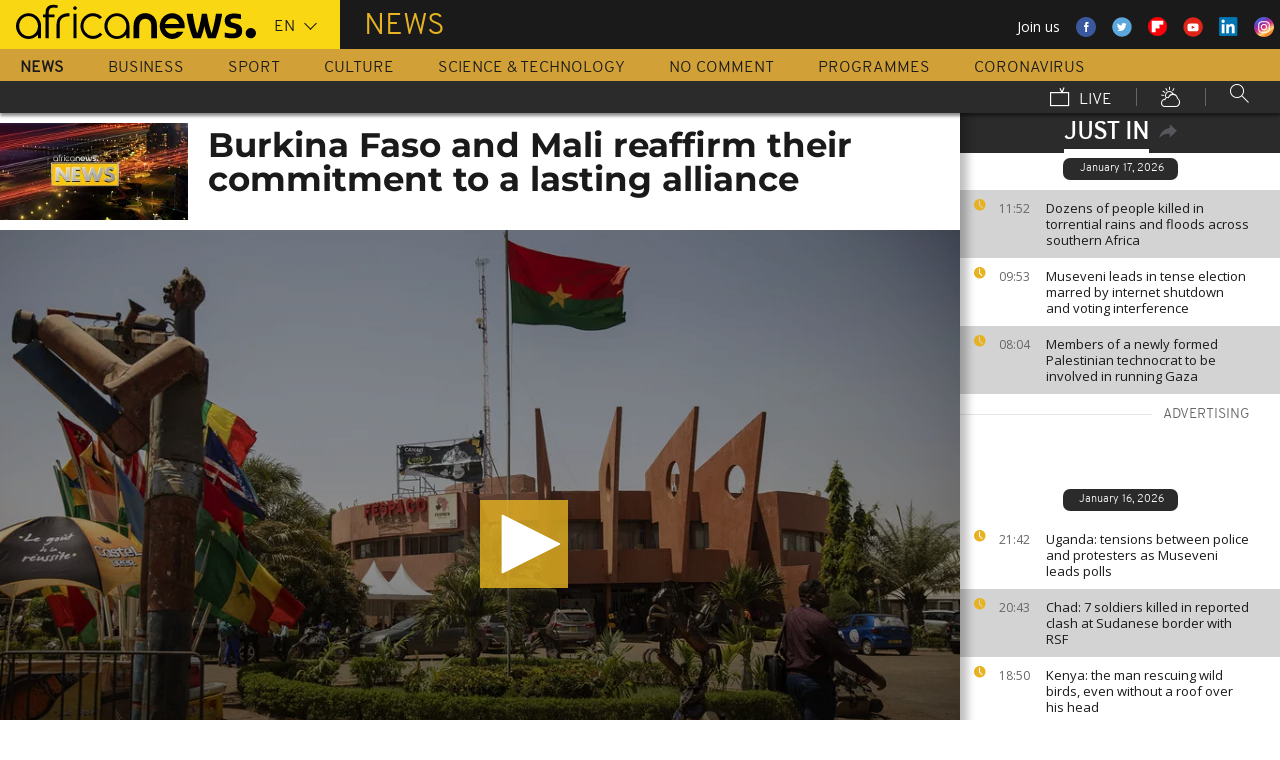

--- FILE ---
content_type: text/plain
request_url: https://ssl.p.jwpcdn.com/player/plugins/googima/v/8.5.16/googima.js
body_size: 16338
content:
!function(){var e="googima",t="TYPE_API",i="TYPE_SCHEDULE",r="viewable",a="-1",n="jw-flag-ads-googleima",o="jw-flag-ads-vpaid",s="jw-flag-ads-vpaid-controls",d="playing",l="adBreakStart",u="adBreakEnd",c="adCompanions",p="adError",g="adStarted",h="viewable",m=2e3,f=4096,v=1e3,y="external";function b(e,t,i){if(!e)return e;for(var r=t.getPlaylistItem(),a=t.getConfig(),n=e.replace("__random-number__",Math.random()*Math.pow(10,18)).replace("__timestamp__",(new Date).getTime()).replace("__page-url__",encodeURIComponent(window.location.href)).replace("__referrer__",encodeURIComponent(document.referrer)).replace("__player-height__",t.getHeight()||a.height).replace("__player-width__",t.getWidth()||a.width).replace("__item-duration__",function(e,t){var i=Math.pow(10,t);return Math.round(e*i)/i}(t.getDuration(),3)).replace("__domain__",encodeURIComponent(function(){var e=window.location.href.match(new RegExp(/^[^/]*:\/\/\/?([^/]*)/));return e&&e.length>1?e[1]:""}())),o=(n=i.companiondiv&&i.companiondiv.id?n.replace("__companion-div__",i.companiondiv.id):n.replace("__companion-div__","")).match(new RegExp(/__item-[a-z 0-9 A-Z]*__/g)),s=0;o&&s<o.length;s++){var d=o[s],l=d.substring(7,d.length-2);if(r.hasOwnProperty(l)&&t._.isString(r[l])){var u=r[l],c=i.truncateMacros?v:f;u.length>c&&(u=u.substring(0,c)),n=n.replace(d,encodeURIComponent(u))}else n=n.replace(d,"")}if(r.title&&-1===n.indexOf("vid_t=")){var p=r.title.substring(0,100).replace(/[^\x00-\x7F]/g,"");n+=(g=n,(-1!==g.indexOf("?")?"&":"?")+"vid_t="+encodeURIComponent(p))}var g;return n}var w=function(e,t){if(!(e instanceof t))throw new TypeError("Cannot call a class as a function")};function A(e,t){if("start"===e||"0%"===e)return"pre";if("end"===e||"100%"===e)return"post";if("string"==typeof e&&("pre"===e||"post"===e||e.indexOf("%")>=0))return e;var i=t.seconds(e);return"number"==typeof i&&i}function P(e,t,i){var r=A(e,t);return r?i.isNumber(r)?function(e){var t=parseInt(e,10),i=Math.floor(t)%1e3,r=Math.floor(t/1e3)%60,a=Math.floor(t/6e4)%60,n=Math.floor(t/36e5)%24;return(n=n<10?"0"+n:n)+":"+(a=a<10?"0"+a:a)+":"+(r=r<10?"0"+r:r)+"."+(i=("000"+i).slice(-3))}(1e3*r):r:"pre"}function C(e,t,i){if(!i)return e;var r=e.indexOf("?")>=0?"&":"?",a=e.indexOf("cust_params="),n="cust_params=".length,o="",s="";if(t.foreach(i,function(e,t){o=""+o+s+e+"="+t,s="&"}),o=encodeURIComponent(o),a>=0){var d=e.substr(0,a+n),l=e.substr(a+n);return""+d+o+"%26"+l}return""+e+r+"cust_params="+o}function E(e,t,i){var r={};return t.foreach(e,function(e,a){var n={},o=a.ad||a;n.offset=P(o.offset||o.position||a.offset||"",t,i),n.adm=o.adm,n.tag=o.tag?C(o.tag,t,o.custParams):null,n.type=o.type||a.type||"linear,nonlinear",r[e]=n}),r}var _='<vmap:AdBreak breakType="_type_" breakId="_adbreakname_" timeOffset="_offset_"><vmap:AdSource allowMultipleAds="true" followRedirects="true" id="_adbreakname_-ad-1">_source_</vmap:AdSource></vmap:AdBreak>',M=function(){function e(t,i){w(this,e),this.player=t,this.options=i}return e.prototype.getAdsResponse=function(e){var t=this,i=this.player,r=i.utils,a=[],n=[],o=[];return r.foreach(E(e,r,i._),function(e,s){var d=s.offset.replace("pre","start").replace("post","end"),l=void 0;if(s.adm){var u=r.parseXML(s.adm);l="<vmap:VASTAdData>_vast_</vmap:VASTAdData>".replace(/_vast_/g,u?(c=u.documentElement,c.outerHTML||(new XMLSerializer).serializeToString(c)):"")}else l="<vmap:AdTagURI><![CDATA[_url_]]></vmap:AdTagURI>".replace(/_url_/g,b(s.tag,i,t.options,s.custParams));var c,p=_.replace(/_type_/g,s.type).replace(/_adbreakname_/g,e).replace(/_offset_/g,d).replace(/_source_/g,l);"start"===d?a.push(p):"end"===d?o.push(p):n.push(p)}),'<vmap:VMAP xmlns:vmap="http://www.iab.net/videosuite/vmap" version="1.0">'+a.join("")+n.join("")+o.join("")+"</vmap:VMAP>"},e.prototype.getTagMap=function(e){return this.getTagList(e).reduce(function(e,t){return e[t.offset]=t,e},{})},e.prototype.getTagList=function(e){var t=this,i=this.player,r=i.utils,a=[];return r.foreach(E(e,r,i._),function(e,n){var o=A(n.offset,r);i._.isString(o)&&(o=parseFloat(o.replace("pre","0").replace("post","-1"))),a.push({offset:o,adm:n.adm,tag:n.tag?b(n.tag,i,t.options):null})}),a},e}(),j={autoplayadsmuted:!1,companiondiv:null,companionResourceType:"",debug:!1,enablePreloading:!1,loadVideoTimeout:15e3,locale:"",maxRedirects:-1,preloadAds:!1,premiumAds:!1,requestTimeout:1e4,truncateMacros:!0,vastLoadTimeout:1e4,vpaidcontrols:!1,vpaidmode:"insecure"};function I(e){if("true"===e)return!0;if("false"===e)return!1;var t=parseFloat(e);return isNaN(t)?e:t}var L=function(){function e(t,i){w(this,e),this.config=t,this.utils=i,this.bidsResponse={};for(var r in j)if(j.hasOwnProperty(r)){var a=t[r],n=j[r],o=typeof n;if(void 0!==a){if("boolean"!==o&&"number"!==o||(a=I(a)),typeof a!==o)throw new Error("invalid parameter: "+r+" should be a "+o);this[r]=a}else this[r]=n}}return e.prototype.getSingleTagPrerollBlock=function(){var e=this.getConfigSchedule(),t=this.singleTagBidsResponse;if("string"==typeof e){if(!t)return e;if(t.adm)return[{adm:t.adm}];var i=t.custParams;return C(t.tag,this.utils,i)}return null},e.prototype.addBidsResponse=function(e,t){var i=void 0;i=e&&!e.error&&(e.adm||e.tag)?e:null,t?this.bidsResponse[t]=i:this.singleTagBidsResponse=i},e.prototype.resetBidsResponse=function(){this.bidsResponse={},this.singleTagBidsResponse=null},e.prototype.getSchedule=function(){var e=this,t=this.getConfigSchedule();if(!t)return t;var i=this.utils.extend({},t),r=this.getSingleTagPrerollBlock();return r||Object.keys(this.bidsResponse).reduce(function(t,i){var r=t[i],a=e.bidsResponse[i];return r&&a&&(t[i]=Object.assign({},r,{adm:a.adm,tag:a.tag,custParams:Object.assign({},r.custParams,a.custParams)})),t},i)},e.prototype.getConfigSchedule=function(){var e=this.config;return e.tag||this.adschedule||e.schedule||e.ad},e.prototype.getAdRules=function(){var e=this.config.rules||{},t=parseInt(e.frequency,10);return{startOn:e.startOn||1,frequency:isNaN(t)?1:t}},e.prototype.setLocalizationOptions=function(e){var t=e.admessage,i=e.cuetext,r=e.podmessage,a=e.loadingAd;this.admessage=t,this.cuetext=i,this.podmessage=r,this.loadingAd=a},e}(),T=function(){function e(t,i,r){w(this,e),r.addClass(t,"jw-plugin-googima");var a=document.createElement("div");a.id=i+"_ad",a.className="jw-ads-view",this.visible=!1,this.utils=r,this.div=t,this.adDiv=a,t.appendChild(a)}return e.prototype.resizeNonLinear=function(e){this.resize(!1,e)},e.prototype.resizeLinear=function(){this.resize(!0)},e.prototype.resize=function(e,t){var i=this.utils;i.toggleClass(this.div,"jw-ad-non-linear",!e),i.toggleClass(this.div,"jw-ad-linear",e),i.style(this.div,{height:t?t+"px":""})},e.prototype.getAdDiv=function(){return this.adDiv},e.prototype.adSetup=function(){this.visible=!0,this.utils.addClass(this.div,"jw-ad-instream"),this.resize(!0)},e.prototype.adTakeDown=function(){this.visible=!1,this.utils.removeClass(this.div,"jw-ad-instream"),this.resize(!0)},e}(),S=null,k=-1;function R(){return k}function x(e){if(S)return S;if(window.google&&google.ima&&google.ima.AdDisplayContainer)return S=Promise.resolve();var t=["//","imasdk.googleapis.com/js/sdkloader/ima3.js"];"file:"===document.location.protocol&&t.unshift("https:");var i=new(0,e.scriptloader)(t.join(""));return S=i.load().then(function(){k=Date.now()})}var D={};var O,B=function(){function e(t,i,r){w(this,e),t.extend(this,i),this.vol=0,this.imaProxy=null,this.view=r}return e.prototype.setProxy=function(e){this.imaProxy=e,"boolean"==typeof this.muted&&this.mute(this.muted)},e.prototype.attachMedia=function(){},e.prototype.detachMedia=function(){},e.prototype.mute=function(e){this.muted=e,this.imaProxy&&(e?this.imaProxy.setVolume(0):this.vol&&this.imaProxy.setVolume(this.vol)),this.muteAllAdContainerVideo(e)},e.prototype.muteAllAdContainerVideo=function(e){for(var t=this.view.getAdDiv().getElementsByTagName("video"),i=0;i<t.length;i++)t[i].muted=e},e.prototype.volume=function(e){this.vol=e/100,this.imaProxy&&this.imaProxy.setVolume(this.vol)},e}(),q=2e3,U=3500,V="usd",N=1,z="//c.amazon-adsystem.com/aax2/apstag.js",W="video",H="3.0.0",J="//js-sec.indexww.com/htv/htv-jwplayer.min.js",G="//js.spotx.tv/directsdk/v1/",F="//search.spotxchange.com/ad/vast.html?key=",X="dfp",$="jwp",K="jwpspotx",Q="jwpdfp",Y=$,Z="APS",ee="Index",te="OpenRTB",ie="SpotX",re=(O={},O[[X]]=[Z,"FAN",ee,ie],O[[$]]=["FAN",te,ie],O[[Q]]=[ie],O[[K]]=[ie],O),ae="Error loading script",ne=1,oe=2,se=1,de=2,le=3,ue=4,ce=5,pe=6,ge=7,he=8,me=1,fe=2,ve=3,ye=4,be=5,we=6,Ae=0,Pe=100,Ce=102,Ee="bid",_e="error",Me="invalid",je="noBid",Ie=0,Le=1,Te=3,Se=5,ke=[{message:"SpotX :: Unable to find ad",result:je,code:Ie},{message:ae,result:_e,code:6},{message:"Invalid options: 'slot' is required",code:300},{message:"Invalid options: 'slot' must be part of DOM",code:301},{message:"Invalid options: 'channel_id' is required.",code:302},{message:"Invalid options: 'content_width' and 'content_height' are required when no 'video_slot' is provided.",code:303},{message:"Invalid options: 'content_width' provided but 'content_height' is not.",code:304},{message:"Invalid options: 'content_height' provided but 'content_width' is not.",code:305},{message:"Invalid options: 'custom' must be an object.",code:306},{message:"Invalid options: 'token' must be an object.",code:307},{message:"Invalid options: 'ados' must be an object.",code:308},{message:"Invalid options: 'contentPageUrl' must be a string.",code:309},{message:"Invalid options: 'demand_source_timeout' must be a number.",code:310},{message:"Invalid options: 'total_bid_timeout' must be a number.",code:311}],Re=320,xe=[{message:"Incorrect domain",code:321},{message:"unsupported_platform",code:322},{message:"Request_URL_noncompliant",code:323},{message:"Application not authorised for header bidding",code:324},{message:"pageurl is required",code:325},{message:"adformats",code:326}],De=Date.now||function(){return(new Date).getTime()};function Oe(e){return e?3:1}function Be(e){if("start"===e||"0%"===e||!e||"pre"===e||"00:00:00"===e)return 0;if("end"===e||"100%"===e||"post"===e)return-2;if("string"==typeof e&&e.indexOf("%")>=0)return-1;var t=parseInt(e);return t>=0?t:-1}function qe(e,t){return new Promise(function(i,r){setTimeout(r,t);var a=document.createElement("script");a.onload=a.onreadystatechange=function(e){this.readyState&&"loaded"!==this.readyState&&"complete"!==this.readyState||(i(e),a.onload=a.onreadystatechange=null,n&&a.parentNode&&n.removeChild(a))},a.onerror=r,a.type="text/javascript",a.charset="utf-8",a.async=!0,a.timeout=t,a.src=e;var n=document.getElementsByTagName("head")[0]||document.documentElement;n.insertBefore(a,n.firstChild)}).catch(function(){return Promise.reject({message:ae})})}var Ue,Ve=(Ue={},Ue[["EMX"]]="https://hbint.emxdgt.com",Ue[["PubMatic"]]="https://openbid.pubmatic.com/translator",Ue[["Telaria"]]="https://jwplayer.eb.tremorhub.com/ad/rtb/jwp",Ue),Ne=window.__cmp||function(e,t,i){for(var r=window;r!==window.top&&!r.__cmpLocator;)r=window.parent;if(r.__cmpLocator){var a=De(),n=function(e){var t=e.data;if("string"==typeof t)try{t=JSON.parse(t)}catch(e){t={}}t.__cmpReturn&&t.__cmpReturn.callId===a&&(removeEventListener("message",n),i(t.__cmpReturn.returnValue))};window.addEventListener("message",n,!1);var o={__cmpCall:{command:e,parameter:t,callId:a}};r.postMessage(JSON.stringify(o),"*")}else i({gdprApplies:!1})},ze=function(e,t,i){var r=t.request,a=t.response,n=i?i.priceInCents:0,o=t.priceInCents?n/t.priceInCents:0;return e.replace(/\$\{AUCTION_ID\}/g,r.id).replace(/\$\{AUCTION_BID_ID\}/g,a.bidid||"").replace(/\$\{AUCTION_IMP_ID\}/g,a.seatbid[0].bid[0].impid||"").replace(/\$\{AUCTION_SEAT_ID\}/g,a.seatbid[0].seat||"").replace(/\$\{AUCTION_AD_ID\}/g,a.seatbid[0].bid[0].adid||"").replace(/\$\{AUCTION_PRICE\}/g,n/100).replace(/\$\{AUCTION_CURRENCY\}/g,t.priceCurrency).replace(/\$\{AUCTION_MBR\}/g,o).replace(/\$\{AUCTION_LOSS\}/g,t.code)},We={postAuctionHandler:function(e,t){var i=e.response;if(e.result===Ee&&"boolean"==typeof e.winner&&i.seatbid&&i.seatbid[0]&&i.seatbid[0].bid&&i.seatbid[0].bid[0]){e.winner?e.code=Ae:e.request.imp[0].bidfloor>e.priceInCents/100?e.code=Pe:e.code=Ce,e.adm&&(e.adm=ze(e.adm,e,t));var r=i.seatbid[0].bid[0],a=e.winner?r.nurl:r.lurl;if(a)if(e.winner&&!e.adm)e.tag=ze(a,e,t);else{var n=new XMLHttpRequest;n.open("POST",ze(a,e,t)),n.setRequestHeader("x-openrtb-version","2.5"),n.withCredentials=!0,n.send(null)}}return delete e.request,delete e.response,e},requestBids:function(e,t,i){var r=Ve[e.name];if(!r||!e.id||!e.pubid)return Promise.resolve({result:Me,code:Te});var a="Telaria"===e.name,n=t.floorPriceCurrency||V,o=void 0!==t.skipoffset,s={id:t.adPlayId,imp:[{id:"1",displaymanager:"jwplayer",tagid:e.id,video:{mimes:function(e){var t=document.createElement("video");return e.filter(function(e){return t.canPlayType(e)})}(["video/mp4","video/ogg","video/webm","video/aac","application/vnd.apple.mpegurl"]).concat("application/javascript"),minduration:3,maxduration:300,protocols:[se,de,le,ge,ue,ce,pe,he],w:t.playerWidth,h:t.playerHeight,startdelay:Be(t.offset),placement:Oe(t),linearity:1,skip:o?1:0,skipmin:o?t.skipoffset+2:void 0,skipafter:t.skipoffset,playbackmethod:[function(e){var t=e.autoplay,i=e.mute,r=e.autoplayAdsMuted;if(t){var a=i||r;return"viewable"===t?a?we:be:a?fe:me}return i?ye:ve}(t)],api:[ne,oe]},bidfloor:t.floorPriceCents/100,bidfloorcur:n.toUpperCase(),secure:"https:"===window.location.protocol?1:0}],site:{domain:window.location.hostname,page:window.location.href,publisher:{id:e.pubid}},device:{ua:window.navigator.userAgent,language:t.language.substring(0,2)},at:1};(!0===t.autoplay||"viewable"===t.autoplay&&t.viewable)&&(s.tmax=t.bidTimeout);return function(){var e=arguments.length>0&&void 0!==arguments[0]?arguments[0]:1e3;return Promise.race([new Promise(function(e){Ne("getConsentData",null,e)}),new Promise(function(t){setTimeout(t,e,{gdprApplies:!0,consentData:""})})])}().then(function(e){var t=e.gdprApplies,i=e.consentData;s.regs={ext:{gdpr:t?1:0}},t&&(s.user={ext:{consent:i}})}).then(function(){return new Promise(function(e){var t=new XMLHttpRequest;t.onreadystatechange=function(){4===this.readyState&&(e(this),t=null)},t.open("POST",r),a&&(t.setRequestHeader("content-type","application/json"),t.setRequestHeader("x-openrtb-version","2.5")),t.withCredentials=!0,t.send(JSON.stringify(s)),i.then(function(){t&&(t.abort(),t=null)})})}).then(function(i){if(200===i.status){var r=JSON.parse(i.responseText);if(r.id===s.id&&r.seatbid&&r.seatbid.length){var a=r.seatbid.reduce(function(e,t){if(null===e&&t&&t.bid&&t.bid.length){var i=t.bid.filter(function(e){return e.impid===s.imp[0].id});if(i.length)return i[0]}return e},null);if(a){var n;return t.mediationLayerAdServer===X||a.adm||a.nurl?{result:Ee,code:Le,priceInCents:100*a.price,priceCurrency:r.cur||t.floorPriceCurrency||V,adm:a.adm,custParams:(n={},n[[e.name+".key"]]=a.adid,n[[e.name+".price"]]=a.price,n),request:s,response:r}:{result:Me,code:Te,request:s,response:r}}}return{result:je,code:void 0!==r.nbr?r.nbr+400:Ie,request:s,response:r}}return 204===i.status?{result:je,code:Ie,request:s}:400===i.status?{result:Me,code:Te,request:s}:{result:_e,code:Se,request:s}})}},He=encodeURIComponent(window.location.href);var Je={requestBids:function(e,t,i){var r,a,n,o=e.id,s=(r=o,a=t.playerWidth,n=t.playerHeight,["https://an.facebook.com/v2/placementbid.json?&placementids[]="+r,"&playerwidth="+a,"&playerheight="+n,"&adformats[]="+W,"&SDK[]="+H,"&pageurl="+He,"$random="+Math.random()*Math.pow(10,18)].join(""));if(d=t.mediationLayerAdServer,l=t.floorPriceCents,u=t.floorPriceCurrency||V,!s||!(d===X||l&&u===V))return Promise.resolve({result:Me,code:Te});var d,l,u;return new Promise(function(e){var t=new XMLHttpRequest;t.onreadystatechange=function(){4===this.readyState&&(e(this),t=null)},t.open("GET",s),t.withCredentials=!0,t.send(null),i.then(function(){t&&(t.abort(),t=null)})}).then(function(e){if(200!==e.status)return{result:_e,code:Se,message:"Invalid response (status "+e.status+")"};var i=JSON.parse(e.responseText),r=i.errors,a=i.request_id;if(r&&r.length)return{result:Me,code:function(e){var t=xe.filter(function(t){return e.indexOf(t.message)>=0})[0];return t?t.code:Re}(r[0]),requestId:a};var n=i.bids;if(!n||!n[o]||!n[o][0])return{result:je,code:Ie,requestId:a};var s=n[o][0],d=s.bid_price_cents,l=s.bid_id;if(t.mediationLayerAdServer===X)return{result:Ee,code:Le,tag:t.tag,custParams:{jwFANBidPrice:Math.round(d/100),jwFANBidID:l},requestId:a};var u={result:Ee,code:Le,priceInCents:d,priceCurrency:s.bid_price_currency,requestId:a};d>=t.floorPriceCents&&(u.tag=(c=o,p=l,g=t.playerWidth,h=t.playerHeight,["https://an.facebook.com/v1/instream/vast.xml?placementid="+c,"&playerwidth="+g,"&playerheight="+h,"&SDK[]="+H,"&bidid="+p,"&pageurl="+He].join("")));var c,p,g,h;return u}).catch(function(e){return{result:_e,code:Se,message:"FAN header bidding failed: "+e}})}},Ge=null;function Fe(){return null===Ge&&(Ge=Promise.resolve(window.apstag).then(function(e){if(e&&e.init&&e.fetchBids)return e;return qe(["file"===document.location.protocol?"https:":"",z].join(""),U).then(function(){return window.apstag})}).catch(function(e){throw Ge=null,e})),Ge}var Xe={requestBids:function(e,t){return e.id&&e.slotID?Fe().then(function(i){return i.init({id:e.pubId,adServer:e.adServer}),new Promise(function(r){i.fetchBids({slots:[{slotID:e.slotID}],timeout:t.bidTimeout},r)})}).then(function(i){return i&&i[0]&&i[0].slotID===e.slotID?{result:Ee,code:Le,tag:t.tag,custParams:{amznbid:i[0].amznbid,amzniid:i[0].amzniid}}:{result:je,code:Ie}}).catch(function(e){return{result:_e,code:Se,message:"Amazon header bidding failed: "+e}}):Promise.resolve({result:Me,code:Te})}},$e=null,Ke=null;function Qe(e){if(null===Ke){var t=De(),i=$e||window.SpotX;if(i&&i.DirectAdOS)return Ke=Promise.resolve({SpotX:i,loadingTime:0});var r=["file"===document.location.protocol?"https:":"",G,e,".js"].join("");(Ke="function"==typeof require?(a=r,n=U,new Promise(function(e,t){setTimeout(t,n),require([a],e,t)}).catch(function(){return Promise.reject({message:ae})})).then(function(e){return{SpotX:$e=e,loadingTime:De()-t}}).catch(function(){return Ye(r,t)}):Ye(r,t)).catch(function(){Ke=null})}var a,n;return Ke}function Ye(e,t){return qe(e,U).then(function(){return{SpotX:window.SpotX,loadingTime:De()-t}})}var Ze=void 0;var et={postAuctionHandler:function(e){return e.scriptLoadingTime=Ze,e},requestBids:function(e,t){if(!e.id)return Promise.resolve({result:Me,code:302});var i={placement:Oe(t.outstream),hide_skin:!0,no_vpaid_ads:!1},r={channel_id:e.id,slot:t.playerContainer,content_width:t.playerWidth,content_height:t.playerHeight,player_vendor:"SpotXJW",player_vendor_id:t.playerId,ad_volume:t.adVolume,ad_mute:t.mute?1:0,autoplay:t.autoplay,blocked_autoplay_override_mode:t.autoplayAdsMuted,start_delay:Be(t.offset)},a=Object.assign(i,e.optionalParams,r);return e.passFloorPrice&&t.floorPriceCents&&(a.price_floor=t.floorPriceCents/100),Qe(e.id).then(function(e){var t=e.SpotX,i=e.loadingTime;Ze=i;var r=new t.DirectAdOS(a),n=De();return r.getAdServerKVPs().then(function(e){return{response:e,bidNetworkStartTime:n}})}).then(function(e){var i=e.response,r=e.bidNetworkStartTime,a=De()-r,n=i.spotx_ad_key,o={spotx_bid:i.spotx_bid,spotx_ad_key:n},s=100*parseFloat(i.spotx_bid),d={result:Ee,code:Le,priceInCents:s,custParams:o,scriptLoadingTime:Ze,bidNetworkResponseTime:a};if(t.mediationLayerAdServer===X)return d;var l=["file:"===document.location.protocol?"https:":"",F,n].join("");return Object.assign(d,{tag:l,tagKey:n})}).catch(function(e){var t=ke.filter(function(t){return t.message===e.message})[0];return t?{result:t.result||Me,code:t.code,scriptLoadingTime:Ze}:{result:_e,message:"SpotX header bidding failed: "+e,code:Se,scriptLoadingTime:Ze}})}},tt=null;function it(e){return null===tt&&(tt=Promise.resolve(window.indexapi).then(function(t){if(t)return t;return qe(["file"===document.location.protocol?"https:":"",e||J].join(""),U).then(function(){return window.indexapi})}).catch(function(e){throw tt=null,e})),tt}var rt,at={requestBids:function(e,t){if(!e.id&&!e.script)return Promise.resolve({result:Me,code:Te});var i=Object.assign({videoCommonArgs:{protocols:[2,3,5,6],mimes:["video/mp4","video/webm","application/javascript"],apiList:[1,2]},siteID:e.id},e);return it().then(function(e){return new Promise(function(r){e.deferQueue=e.deferQueue||[],e.deferQueue.push(function(){e.solicitIndexVideoAds(t.tag,function(e,t){r({updatedTag:e,indexTargeting:t})},i)})})}).then(function(e){var i=e.indexTargeting;return void 0!==i?{result:Ee,code:Le,tag:t.tag,custParams:i}:{result:je,code:Ie}}).catch(function(e){return{result:_e,code:Se,message:"Index Exchange header bidding failed: "+e}})}},nt=(rt={},rt[[Z]]=Xe,rt[["FAN"]]=Je,rt[[ee]]=at,rt[[te]]=We,rt[[ie]]=et,rt);var ot=function(){function e(){var t=this,i=arguments.length>0&&void 0!==arguments[0]?arguments[0]:{},r=i.settings,a=void 0===r?{}:r,n=i.bidders,o=void 0===n?[]:n,s=arguments.length>1&&void 0!==arguments[1]?arguments[1]:{};w(this,e),this.settings=function(e,t){var i=Object.assign({bidTimeout:q,offset:"",playerContainer:t.container,playerHeight:t.height||0,playerWidth:t.width||0,tag:""},t,e);return re[i.mediationLayerAdServer]||(i.mediationLayerAdServer=Y),i.mediationLayerAdServer===K&&(i.floorPriceCents=N),i}(a,s);var d=0===Be(this.settings.offset),l=this.settings.mediationLayerAdServer===$||this.settings.mediationLayerAdServer===Q,u=re[this.settings.mediationLayerAdServer];this.bidders=o.filter(function(e){return(!isNaN(parseFloat(t.settings.floorPriceCents))||!l)&&(-1!==u.indexOf(e.type||e.name)&&(d||e.type===te||e.name===ie))}).map(function(e){return e.name===Z&&e.id&&e.slotID?Fe():e.name===ee&&(e.script||e.id)?it(e.script):e.name===ie&&e.id&&Qe(e.id),Object.assign(e,e.custom_params)}),this._bidRequest=null,this._currentTimeout=null,this._onCancelTrigger=null,this.onCancel=new Promise(function(e){t._onCancelTrigger=e})}return e.prototype.start=function(){return this._bidRequest||(this._bidRequest=function(e){var t=e.bidders,i=e.settings,r=e.onCancel,a=t.map(function(e){var t=De();return Promise.race([nt[e.type||e.name].requestBids(e,i,r),r]).then(function(i){return Object.assign({},e,i,{timeForBidResponse:De()-t|0})})}),n=i.mediationLayerAdServer===X||i.mediationLayerAdServer===Q,o=i.mediationLayerAdServer===$||i.mediationLayerAdServer===Q||i.mediationLayerAdServer===K,s={},d=[],l={priceInCents:i.floorPriceCents,timeForBidResponse:1/0,winner:!1};return Promise.all(a).then(function(e){var t=e.map(function(e){return n||(e.winner=!1),e.result===Ee&&(d.push(e),Object.assign(s,e.custParams),o&&(e.priceInCents>l.priceInCents||e.priceInCents===l.priceInCents&&e.timeForBidResponse<l.timeForBidResponse)&&(l.winner=!1,(l=e).winner=!0)),e}).map(function(e){var t=l.winner?l:null,i=nt[e.type||e.name];return"function"==typeof i.postAuctionHandler?i.postAuctionHandler(e,t):e});return Promise.all(t)}).then(function(e){var t={bidders:e};return l.winner?t.result=l:n&&d.length&&(t.result={tag:i.tag,custParams:s}),t})}({bidders:this.bidders,settings:this.settings,onCancel:this.onCancel})),this._bidRequest},e.prototype.stop=function(){var e=this;clearTimeout(this._currentTimeout),this._onCancelTrigger({result:"abort",code:4}),this._bidRequest=null,this._currentTimeout=null,this._onCancelTrigger=null,this.onCancel=new Promise(function(t){e._onCancelTrigger=t})},e.prototype.getEventObject=function(e,t,i){var r=i.offset,a=i.adBreakId,n=i.adPlayId,o=this.settings.mediationLayerAdServer,s=t||[];0===Be(r)||(s=s.filter(function(e){return e.type===te||e.name===ie}));var d={client:e,bidsVersion:"0.2.4",offset:r,mediationLayerAdServer:o,bidders:s,adBreakId:a,adPlayId:n,bidTimeout:this.settings.bidTimeout},l=this.settings.floorPriceCents;l&&o!==K&&o!==X&&(d.floorPriceCents=l);var u=this.settings.floorPriceCurrency;return u&&(d.floorPriceCurrency=u),d},e.prototype.then=function(e){return this._bidRequest?this._bidRequest.then(e,e):null},e.prototype.timeout=function(){clearTimeout(this._currentTimeout),this._currentTimeout=setTimeout(this._onCancelTrigger,this.settings.bidTimeout,{result:"timeout",code:2})},e}();function st(t,i,r,a){var n=arguments.length>4&&void 0!==arguments[4]?arguments[4]:null;return{type:t,client:e,adBreakId:r,adPlayId:a,adposition:null!==n?n:function(e){if(e.isBeforePlay()||0===e.getPosition())return"pre";if(e.isBeforeComplete()||e.getPosition()===e.getDuration())return"post";return"mid"}(i),viewable:i.getViewable()}}function dt(e){return new Array(e+1).join((Math.random().toString(36)+"00000000000000000").slice(2,18)).slice(0,e)}var lt=function(){return null},ut=function(){function t(e,i,r,a,n,o,s){w(this,t),r.utils.extend(this,r.Events),this.item=e,this.options=i,this.player=r,this.env=r.getEnvironment(),this.utils=r.utils,this.instreamProvider=a,this.view=n,this.initAdsManagerPromise=null,this.blockingInstreamPlayer=null,this.currentAd=null,this.bids=[],this.timeoutAdStart=-1,this.progressIntervalId=-1,this.viewablePlayedTime=0,this.lastPosition=null,this.adViewableImpressionHandler=lt,this.fullscreenIcon=r.getContainer().querySelector(".jw-icon-fullscreen"),this.adsLoaderManager=o,this.playbackProxy={currentTime:0,duration:0},this.video=s,this.paused=!1,this.pausedByViewable=!1,this.reason=null,this._qoe=new r.utils.Timer,this.debugConsoleLog=lt,i.debug&&(this.debugConsoleLog=function(){var e;(e=console).log.apply(e,arguments)})}return t.prototype.startBid=function(t,i,r){var a=this,n=this.player,o=this.utils.extend({},t.config.bids),s=i.offset,d=this.adsLoaderManager.getAdBreakId(s),l=this.adsLoaderManager.getAdPlayId(s),u=this.player.getConfig(),c=new ot(o,{adPlayId:l,tag:i.tag,offset:s,width:n.getWidth(),height:n.getHeight(),container:n.getContainer(),playerId:n.id,autoplay:u.autostart,autoplayAdsMuted:t.autoplayadsmuted,adVolume:n.getVolume(),mute:n.getMute(),outstream:u.outstream,language:t.locale||u.language,viewable:1===n.getViewable()},{genId:dt});return this.bids.push(c),c.start(),this.trigger("adBidRequest",c.getEventObject(e,o.bidders,{offset:s,adBreakId:d,adPlayId:l})),c.then(function(i){if(a.trigger("adBidResponse",c.getEventObject(e,i.bidders,{offset:s,adBreakId:d,adPlayId:l})),a.destroyed())return null;a.adsLoaderManager.setBid(s,c,i.bidders),t.addBidsResponse(i.result,r)})},t.prototype.init=function(e,t){var i=this,r=t.config.bids;if(r){var a=t.getSchedule();if("string"==typeof a)this.startBid(t,{tag:a,offset:"pre"});else{var n=parseInt(r.bidOnBreaks);n=n>0?n:1/0,Object.keys(a).slice(0,n).forEach(function(e){i.startBid(t,a[e],e)})}}var o=this.adsLoaderManager;return this.initAdsManagerPromise=x().then(function(){return i.destroyed()?null:(i.debugConsoleLog("[JW DEBUG] Open adsLoaderManager"),o.open(e,t,i.video))}).then(function(e){if(i.destroyed())return null;var r=o.getAdsManager(e,i.playbackProxy,i.options);i.instreamProvider.setProxy(r),o.bindEvents({LOADED:i.adLoaded.bind(i),AD_ERROR:i.adError.bind(i),CONTENT_PAUSE_REQUESTED:i.pauseRequested.bind(i),CONTENT_RESUME_REQUESTED:i.resumeRequested.bind(i),LOG:i.adLog.bind(i),STARTED:i.adStarted.bind(i),IMPRESSION:i.adImpression.bind(i),LINEAR_CHANGED:i.resize.bind(i),CLICK:i.adClick.bind(i),PAUSED:i.adPaused.bind(i),RESUMED:i.adResumed.bind(i),SKIPPED:i.adSkipped.bind(i),USER_CLOSE:i.adUserClose.bind(i),ALL_ADS_COMPLETED:i.allAdsCompleted.bind(i)});var a=r.getCuePoints();if(!t.preloadAds||-1===a.indexOf(0)){var n=i.player.getSafeRegion(!1),s=n.width,d=n.height,l=i.getViewMode();i.debugConsoleLog("[JW DEBUG] adsManager init with",s,d,l),o.init(s,d,l)}if(a.length){var u=a.filter(function(e){return e>0}).map(function(e){return{begin:e,text:i.options.cuetext}});i.player.addCues(u)}return r}).catch(function(e){throw i.asyncError&&i.asyncError(e),e}),this.initAdsManagerPromise},t.prototype.getViewMode=function(){var e=google.ima.ViewMode;return this.player.getFullscreen()?e.FULLSCREEN:e.NORMAL},t.prototype.prepareToPlayAd=function(e){if(!this.destroyed())if(this.blockingInstreamPlayer){var t=e?"":this.options.loadingAd;this.blockingInstreamPlayer.setText(t)}else clearTimeout(this.timeoutAdStart),this.startBlocking(e),this.muteInstreamProvider()},t.prototype.requestAds=function(e,t){var i=this,r=this.bids.concat(x());Promise.all(r).then(function(){i.destroyed()||null===i.adsLoaderManager.adsRequest&&(i.debugConsoleLog("[JW DEBUG] Request ads to IMA SDK"),i.adsLoaderManager.requestAds(e,t,i.options))})},t.prototype.muteInstreamProvider=function(){var e=this.video.muted||this.player.getMute();this.debugConsoleLog("[JW DEBUG] Setting mute on instreamProvider",e),this.instreamProvider.mute(e)},t.prototype.exitFullscreenOnInlineIOS=function(){if(this.env.OS.iOS&&!(this.env.Browser.version.major<10)){var e=this.player.getContainer();e.requestFullscreen||e.webkitRequestFullscreen||(this.debugConsoleLog("[JW DEBUG] Exiting fullscreen mode on iOS 10 or 11"),this.player.setFullscreen(!1),this.utils.style(this.fullscreenIcon,{display:"none"}))}},t.prototype.startBlocking=function(e){var t=this;if(!this.blockingInstreamPlayer&&!this.destroyed()){this.debugConsoleLog("[JW DEBUG] JW Player startBlocking"),this.exitFullscreenOnInlineIOS(),this.options.premiumAds&&this.player.on("viewable",function(e){e.viewable?t.pausedByViewable&&(t.debugConsoleLog("[JW DEBUG] PremiumAds mode enabled. Start playing the ad on viewable"),t.player.play()):t.paused||(t.debugConsoleLog("[JW DEBUG] PremiumAds mode enabled. Pause the ad on not viewable"),t.player.pause(),t.pausedByViewable=!0)},this),this._qoe.tick("adLoading"),this.utils.addClass(this.player.getContainer(),n),this.blockingInstreamPlayer=this.player.createInstream().init();var i=e?"":this.options.loadingAd;this.blockingInstreamPlayer.setText(i),this.blockingInstreamPlayer.applyProviderListeners(this.instreamProvider),this.view.adSetup(),clearTimeout(this.timeoutAdStart),this.timeoutAdStart=setTimeout(function(){if(t.bids.forEach(function(e){return e.stop()}),t.debugConsoleLog("[JW DEBUG] Ad request timeout"),!t.destroyed()){t.asyncError=null;var e={message:"Ad Request timeout after "+t.options.requestTimeout+" milliseconds",getErrorCode:function(){return 60004}};t.handleAdError(e,{}),t.asyncDiscardAdBreak()}},this.options.requestTimeout)}},t.prototype.stopBlocking=function(){this.destroyed()||(this.debugConsoleLog("[JW DEBUG] JW Player stopBlocking"),this.player.off("viewable",null,this),clearTimeout(this.timeoutAdStart),this.utils.style(this.fullscreenIcon,{display:""}),this.utils.removeClass(this.player.getContainer(),[o,s,n]),this.blockingInstreamPlayer&&(this.instreamProvider.off(),this.blockingInstreamPlayer.destroy(),this.blockingInstreamPlayer=null))},t.prototype.pauseRequested=function(e){var t=this;this.prepareToPlayAd();var i=this.adsLoaderManager.adEventObject(e.getAd());this.player.trigger(l,st(l,this.player,i.adBreakId,i.adPlayId,i.adposition)),this.blockingInstreamPlayer.on("destroyed",function(){var r=t.adsLoaderManager?t.adsLoaderManager.getLastAdPlayId(e.getAd()):i.adPlayId;t.player.trigger(u,st(u,t.player,i.adBreakId,r,i.adposition))})},t.prototype.resumeRequested=function(){this.debugConsoleLog("[JW DEBUG] ResumeRequest from IMA SDK"),this.currentAd&&this.currentAd.isLinear()&&this.finishAd(),this.blockingInstreamPlayer&&this.view.adTakeDown(),this.stopBlocking()},t.prototype.finishAd=function(){this.currentAd&&(clearInterval(this.progressIntervalId),this.viewablePlayedTime=0,this.currentAd=null)},t.prototype.discardAdBreak=function(e){!e&&this.adsLoaderManager&&(e=this.adsLoaderManager.adsManager),!this.destroyed()&&e&&(0===e.getCuePoints().length?this.destroy():(e.discardAdBreak(),e.stop()))},t.prototype.asyncDiscardAdBreak=function(){var e=this;this.initAdsManagerPromise&&this.initAdsManagerPromise.then(function(t){return e.discardAdBreak(t)}).catch(lt)},t.prototype.pause=function(e){var t=e.reason;if(!this.destroyed()){var i=this.adsLoaderManager.adsManager;i&&(this.pausedByViewable=!1,this.viewablePlayedTime=0,this.debugConsoleLog("[JW DEBUG] JW Player pause ad"),this.reason=t||y,i.pause())}},t.prototype.resume=function(e){var t=e.reason;if(!this.destroyed()){var i=this.adsLoaderManager.adsManager;i&&(this.pausedByViewable=!1,this.debugConsoleLog("[JW DEBUG] JW Player resume ad"),this.reason=t||y,i.resume())}},t.prototype.beforePlay=function(e){var t=this;if(this.initAdsManagerPromise){this.reason=e&&e.playReason?e.playReason:y,this.bids.forEach(function(e){return e.timeout()}),this.player.off("beforePlay",null,this);var i=!!e;this.prepareToPlayAd(i),this.adsLoaderManager.initializeDisplay({restrict:!0}),this._qoe.tick("adBeforePlay"),this.initAdsManagerPromise.then(function(e){if(!t.destroyed()){var i=t.adsLoaderManager;if(!i.initialized){var r=t.player.getSafeRegion(!1),a=r.width,n=r.height,o=t.getViewMode();t.debugConsoleLog("[JW DEBUG] adsManager init with",a,n,o),i.init(a,n,o)}t.debugConsoleLog("[JW DEBUG] Start adsManager"),i.start();var s=e.getCuePoints();"string"==typeof t.adsLoaderManager.schedule&&0===s.length||-1!==s.indexOf(0)||(t.debugConsoleLog("[JW DEBUG] Stop blocking since there is no preroll"),t.view.adTakeDown(),t.stopBlocking())}}).catch(lt)}},t.prototype.beforeComplete=function(){var e=this.adsLoaderManager.adsManager;e&&e.getCuePoints().indexOf(-1)>-1&&this.prepareToPlayAd(),this.adsLoaderManager.unbindEvents(["CONTENT_RESUME_REQUESTED"]),this.playbackProxy.currentTime=this.playbackProxy.duration,this.debugConsoleLog("[JW DEBUG] Call contentComplete on IMA SDK"),this.adsLoaderManager.contentComplete()},t.prototype.time=function(e){this.playbackProxy.currentTime=e.position,e.duration>=e.position?this.playbackProxy.duration=e.duration:this.playbackProxy.duration=1/0},t.prototype.resize=function(){var e=this.currentAd,t=this.adsLoaderManager.adsManager;if(t){var i=e&&!e.isLinear(),r=this.player.getSafeRegion(i);if(i){var a=e.getHeight();a=this.player.getFullscreen()?r.height/2:Math.max(100,a+10),this.debugConsoleLog("[JW DEBUG] Resize adsManager",r.width,a,this.getViewMode()),t.resize(r.width,a,this.getViewMode()),this.view.resizeNonLinear(a)}else this.debugConsoleLog("[JW DEBUG] Resize adsManager",r.width,r.height,this.getViewMode()),t.resize(r.width,r.height,this.getViewMode()),this.view.resizeLinear()}},t.prototype.setState=function(e,t){if(e.isLinear()){var i=this.adsLoaderManager.adEventObject(e);if(i.newstate=t,null!==this.reason){i[t===d?"playReason":"pauseReason"]=this.reason,this.reason=null}this.instreamProvider.trigger("state",i)}},t.prototype.progressInterval=function(e,t){var i=this;if(clearInterval(this.progressIntervalId),t){var r=e.getAdId(),a=-1,n=this.options.admessage||"",o=this.options.podmessage||"",s=new RegExp("__AD_POD_CURRENT__","g"),d=new RegExp("__AD_POD_LENGTH__","g");this.progressIntervalId=setInterval(function(){if(i.currentAd&&i.currentAd.getAdId()===r){var e=t.getRemainingTime();if(!(isNaN(e)||e<=0)&&a!==e){a=e;var l=i.currentAd.getDuration(),u=l-e,c=Math.round(l-u);if(i.blockingInstreamPlayer){var p=n.replace(/(\b)xx(s?\b)/g,"$1"+c+"$2"),g=i.currentAd.getAdPodInfo(),h=g.getTotalAds();if(h>1){var m=g.getAdPosition();p=o.replace(s,m).replace(d,h)+"  "+p}i.blockingInstreamPlayer.setText(p),i.instreamProvider.trigger("time",{duration:l,position:u})}if(l>0){var f=i.adsLoaderManager.adEventObject(i.currentAd);f.position=u,f.duration=l,i.adViewableImpressionHandler(f),i.trigger("adTime",f)}}}else clearInterval(i.progressIntervalId)},250)}},t.prototype.adLoaded=function(e){var t=this.adsLoaderManager.adEventObject(e.getAd());this.trigger("adRequest",t)},t.prototype.adStarted=function(e){this.paused=!1;var t=this.currentAd=e.getAd(),i=this.adsLoaderManager.adEventObject(t);this.trigger(g,i)},t.prototype.adImpression=function(e){var t=this;this.view.adSetup();var i=e.getAd(),r=i.isLinear(),a=r&&(i.getContentType().indexOf("image")>=0||-1===i.getDuration()),n=this.isVpaidAd(i),l=r&&n&&this.options.vpaidcontrols;this.currentAd=i,this.blockingInstreamPlayer&&this.blockingInstreamPlayer.setSkipOffset(i.getSkipTimeOffset()),this.adsLoaderManager.bindEvents({COMPLETE:this.adComplete.bind(this)}),n&&this.env.OS.mobile&&this.options.autoplayadsmuted&&this.adsLoaderManager.bindEvents({VOLUME_CHANGED:function(){t.adsLoaderManager.unbindEvents(["VOLUME_CHANGED"]),t.player.setMute(0===t.adsLoaderManager.adsManager.getVolume())}}),a?this.startBlocking():r||this.stopBlocking(),this.utils.toggleClass(this.player.getContainer(),o,r&&(a||n)),this.utils.toggleClass(this.player.getContainer(),s,l),this.resize(),this.muteInstreamProvider(),clearTimeout(this.timeoutAdStart);var u=this.adsLoaderManager.adsManager;this.progressInterval(i,u);var c=this.adsLoaderManager.adEventObject(i);"pre"!==c.adposition||void 0!==c.podcount&&1!==c.sequence||(this._qoe.tick("adImpression"),c.timeLoading=this._qoe.between("adBeforePlay","adImpression")),this.trigger("adImpression",c),this.setupViewableListener(),this.setState(i,d)},t.prototype.setupViewableListener=function(){this.player.off(h,this.viewableHandler,this),this.player.on(h,this.viewableHandler,this),this.viewableHandler({viewable:this.player.getViewable()})},t.prototype.adViewableHandler=function(e){var t=e.position;null===this.lastPosition&&(this.lastPosition=t);var i=t-this.lastPosition;if(this.lastPosition=t,i=Math.min(Math.max(0,i),4),this.viewablePlayedTime+=i,this.viewablePlayedTime>=2){this.player.off(h,this.viewableHandler,this),this.adViewableImpressionHandler=lt;var r=this.adsLoaderManager.adEventObject(this.currentAd);this.trigger("adViewableImpression",r)}},t.prototype.viewableHandler=function(e){e.viewable?(this.viewablePlayedTime=0,this.lastPosition=null,this.adViewableImpressionHandler=this.adViewableHandler):this.adViewableImpressionHandler=lt},t.prototype.adComplete=function(e){this.finishAd();var t=e.getAd(),i=this.adsLoaderManager.adEventObject(t);this.trigger("adComplete",i),this.adsLoaderManager.unbindEvents(["VOLUME_CHANGED"])},t.prototype.adClick=function(e){var t=this.adsLoaderManager.adsManager,i=e.getAd();this.reason="clickthrough",this.isVpaidAd(i)||(this.debugConsoleLog("[JW DEBUG] Ad paused due to ad click"),t.pause());var r=this.adsLoaderManager.adEventObject(i);this.trigger("adClick",r),this.pausedByViewable=!1},t.prototype.adPaused=function(e){if(!this.paused){this.paused=!0;var t=e.getAd();null===this.reason&&this.isVpaidAd(t)&&(this.reason="external"),this.setState(t,"paused")}},t.prototype.adResumed=function(e){if(this.paused){this.paused=!1;var t=e.getAd();null===this.reason&&this.isVpaidAd(t)&&(this.reason="external"),this.setState(t,d)}},t.prototype.adSkipped=function(e){this.debugConsoleLog("[JW DEBUG] AdSkipped"),this.adsLoaderManager.unbindEvents(["COMPLETE","VOLUME_CHANGED"]),this.finishAd();var t=this.adsLoaderManager.adEventObject(e.getAd());this.trigger("adSkipped",t)},t.prototype.adUserClose=function(e){this.debugConsoleLog("[JW DEBUG] AdUserClose"),this.currentAd&&this.currentAd.isLinear()&&-1===this.currentAd.getDuration()?this.adSkipped(e):(this.adsLoaderManager.unbindEvents(["COMPLETE","VOLUME_CHANGED"]),this.finishAd())},t.prototype.allAdsCompleted=function(){this.resumeRequested(),this.view.adTakeDown(),this.stopAdsManager()},t.prototype.stopAdsManager=function(){var e=this;this.initAdsManagerPromise.then(function(t){e.destroyed()||(e.debugConsoleLog("[JW DEBUG] Stop IMA SDK adsManager"),t.stop(),t.destroy(),e.initAdsManagerPromise=null,e.bids=[])}).catch(lt)},t.prototype.adLog=function(e){this.debugConsoleLog("[JW DEBUG]",e.type,e);var t=e.getAdData();if(t&&t.adError){var i=this.adsLoaderManager.adErrorEventObject(t.adError,e);402===i.code?this.handleAdError(t.adError,e):this.trigger(p,i)}},t.prototype.adError=function(e){var t=e.getError();this.handleAdError(t,e)},t.prototype.asyncError=function(e){var t=this;if(!this.destroyed())if(clearTimeout(this.timeoutAdStart),this.timeoutAdStart=setTimeout(function(){return t.destroy()},0),e&&e.getError){var i=e.getError();this.handleAdError(i,e,!0)}else e.target&&e.target.src?console.error("Failed to load "+e.target.src):console.error(e)},t.prototype.handleAdError=function(e,t,i){var r=this;this.options.debug&&console.error(e);var a=this.adsLoaderManager.adErrorEventObject(e,t);this.player&&0===this.player.getPosition()&&(this._qoe.tick("adError"),a.timeLoading=this._qoe.between("adBeforePlay","adError")),this.trigger(p,a),this.destroyed()||(900===e.getErrorCode()||i?(clearTimeout(this.timeoutAdStart),this.timeoutAdStart=setTimeout(function(){return r.destroy()},0)):(this.stopBlocking(),this.view.adTakeDown()))},t.prototype.isVpaidAd=function(e){var t=e.getContentType();return"application/javascript"===t||"application/x-shockwave-flash"===t},t.prototype.destroy=function(){if(this.debugConsoleLog("[JW DEBUG] JW Player destroy PlaylistItemManager"),this.off(),!this.destroyed()){this.player.off(null,null,this),this.bids.map(function(e){e.stop()}),this.bids=[],clearTimeout(this.timeoutAdStart),clearInterval(this.progressIntervalId),this.currentAd=null,this.options=null,this.video=null,this.initAdsManagerPromise=null;var e=this.adsLoaderManager;e&&(e.reset(),this.adsLoaderManager=null),this.blockingInstreamPlayer&&this.stopBlocking(),this.instreamProvider.off(),this.instreamProvider.setProxy(null),this.instreamProvider=null,this.view.adTakeDown(),this.view=null,this.player=null,this.item=null}},t.prototype.destroyed=function(){return!this.item},t}();function ct(e){try{return e.getAdPodInfo()}catch(e){return null}}function pt(e,t){var i=A(e,t);return"pre"===i?0:"post"===i?-1:i}var gt=function(){function t(e,i){w(this,t),this.adsLoader=null,this.adDisplayContainer=null,this.displayInitialized=!1,this.initialized=!1,this.started=!1,this.adsRequest=null,this.userRequestContext=null,this.adsManager=null,this.adsManagerEvents={},this.container=i,this.schedule=null,this.breakMap={},this.player=e}return t.prototype.getVpaidMode=function(e){var t=google.ima.ImaSdkSettings.VpaidMode;return"disabled"===e||"none"===e?t.DISABLED:"enabled"===e?t.ENABLED:t.INSECURE},t.prototype.initializeDisplay=function(e){this.adDisplayContainer&&!this.displayInitialized&&(this.adDisplayContainer.initialize(),e&&e.restrict&&(this.displayInitialized=!0))},t.prototype.contentComplete=function(){if(null!==this.adsRequest){var e=this.adsLoader;e&&e.contentComplete(),this.adsRequest=null}},t.prototype.reset=function(){this.userRequestContext=null;var e=this.adsManager;e&&(e.destroy(),this.adsManager=null),this.contentComplete(!0),this.schedule=null,this.breakMap={},this.adsManagerEvents={},this.initialized=this.started=!1},t.prototype.prepare=function(e){return null===this.adsLoader&&(this.adDisplayContainer=new google.ima.AdDisplayContainer(this.container,e),this.adsLoader=new google.ima.AdsLoader(this.adDisplayContainer)),this.adsLoader},t.prototype.open=function(e,t,i){var r=google.ima.settings;r.setDisableCustomPlaybackForIOS10Plus(!0);var a=t.locale||this.player.getConfig().language;r.setLocale(a),t.maxRedirects>=0&&r.setNumRedirects(t.maxRedirects);var n=this.prepare(i);return new Promise(function(e,t){n.addEventListener(google.ima.AdErrorEvent.Type.AD_ERROR,t,!1),n.addEventListener(google.ima.AdsManagerLoadedEvent.Type.ADS_MANAGER_LOADED,e,!1)})},t.prototype.requestAds=function(e,t,i){if(null===this.adsRequest){var r=t.getSchedule();if(r){var a=this.adsRequest=new google.ima.AdsRequest,n=this.userRequestContext={requestType:e,vpaidMode:t.vpaidmode,playerVersion:this.player.version.split("+")[0]};a.setAdWillAutoPlay(!1!==this.player.getConfig().autostart),a.setAdWillPlayMuted(this.player.getMute());var o=this.player.getSafeRegion(!1);a.linearAdSlotWidth=o.width,a.linearAdSlotHeight=o.height;var s=this.player.getSafeRegion(!0);a.nonLinearAdSlotWidth=s.width,a.nonLinearAdSlotHeight=s.height,a.forceNonLinearFullSlot=i.forceNonLinearFullSlot,a.vastLoadTimeout=i.vastLoadTimeout;var d=new M(this.player,i);if("object"==typeof r){var l=d.getTagList(r);1===l.length&&0===l[0].offset&&l[0].tag&&(r=l[0].tag)}"string"==typeof r?r=a.adTagUrl=n.adTagUrl=b(r,this.player,i):a.adsResponse=n.adsResponse=d.getAdsResponse(r),this.schedule=r,this.breakMap=Object.assign(d.getTagMap(r),this.breakMap);var u=this.adsLoader.getSettings(),c=this.getVpaidMode(n.vpaidMode);u.setPlayerType("jwplayer"),u.setPlayerVersion(n.playerVersion),u.setVpaidMode(c),this.adsLoader.requestAds(a,n)}}},t.prototype.getAdsManager=function(e,t,i){var r=new google.ima.AdsRenderingSettings;return r.enablePreloading=i.enablePreloading||i.preloadAds,r.loadVideoTimeout=i.loadVideoTimeout,r.uiElements=null,r.useStyledNonLinearAds=!0,this.adsManager=e.getAdsManager(t,r),this.userRequestContext=e.getUserRequestContext(),this.adsManager},t.prototype.init=function(e,t,i){null!==this.adsManager&&!1===this.initialized&&(this.adsManager.init(e,t,i),this.initialized=!0)},t.prototype.start=function(){null!==this.adsManager&&!1===this.started&&(this.initializeDisplay({restrict:!0}),this.adsManager.start(),this.started=!0)},t.prototype.bindEvents=function(e){var t=this,i=google.ima.AdEvent.Type,r=google.ima.AdErrorEvent.Type;Object.keys(e).forEach(function(a){var n=i[a]||r[a],o=t.adsManagerEvents[n];o&&t.adsManager.removeEventListener(n,o),t.adsManager.addEventListener(n,e[a],!1),t.adsManagerEvents[n]=e[a]})},t.prototype.unbindEvents=function(e){var t=this,i=google.ima.AdEvent.Type,r=google.ima.AdErrorEvent.Type;e.forEach(function(e){var a=i[e]||r[e],n=t.adsManagerEvents[a];n&&(t.adsManager.removeEventListener(a,n),delete t.adsManagerEvents[a])})},t.prototype.getTag=function(e,t){if("string"==typeof this.schedule)return this.schedule;var i=ct(e);if(i){var r=this.breakMap[i.getTimeOffset()]||{};if(r.tag)return r.tag}var a=this.userRequestContext;return t&&t.getUserRequestContext&&(a=t.getUserRequestContext()||a),a?a.adTagUrl||a.adsResponse||"":(console.error("invalid request context",a),"")},t.prototype.getAdBreakId=function(e){var t=pt(e,this.player.utils);return this.breakMap[t]=this.breakMap[t]||{},this.breakMap[t].adBreakId=this.breakMap[t].adBreakId||dt(12),this.breakMap[t].adBreakId},t.prototype.getAdPlayId=function(e){var t=arguments.length>1&&void 0!==arguments[1]?arguments[1]:1,i=pt(e,this.player.utils);return this.breakMap[i].adPlayId=this.breakMap[i].adPlayId||{1:dt(12)},this.breakMap[i].adPlayId[t]=this.breakMap[i].adPlayId[t]||dt(12),this.breakMap[i].adPlayId[t]},t.prototype.getLastAdPlayId=function(e){var t=ct(e);if(!t)return a;var i=t.getTimeOffset(),r=this.breakMap[i].adPlayId;return r[Object.keys(r).reduce(function(e,t){return Math.max(e,t)})]},t.prototype.getTimeoffsetFromPosition_=function(){var e=this.player.getPosition(),t=1/0,i=void 0;return Object.keys(this.breakMap).forEach(function(r){var a=r-e;a>=0&&a<t&&(i=r,t=a)}),t===1/0?-1:i},t.prototype.adPodEventObject=function(t){var i=ct(t),r={},a=void 0,n=void 0;if(i){var o=i.getTotalAds();n=i.getAdPosition(),o>1&&(r.sequence=n,r.podcount=o);var s="mid";0===(a=i.getTimeOffset())?s="pre":-1===a&&(s="post"),r.adposition=s}else a=this.getTimeoffsetFromPosition_();return r.id=r.adBreakId=this.getAdBreakId(a),r.adPlayId=this.getAdPlayId(a,n),Object.assign(r,function(t,i,r){var a=r.bidders,n=r.bid,o={};if(!a)return o;if(n&&a.length){var s=n.getEventObject(e,a,{offset:i}),d=t&&t.getWrapperAdSystems?t.getWrapperAdSystems():[],l=t&&t.getAdSystem?t.getAdSystem():[];o.bidsVersion=s.bidsVersion,o.mediationLayerAdServer=s.mediationLayerAdServer,o.bidders=s.bidders,s.floorPriceCents&&(o.floorPriceCents=s.floorPriceCents),"dfp"===o.mediationLayerAdServer&&("SpotXJW"===l||d.indexOf("SpotXJW")>=0)&&o.bidders.forEach(function(e){e.winner="SpotX"===e.name})}return o}(t,a,this.breakMap[a]))},t.prototype.setBid=function(e,t,i){var r=pt(e,this.player.utils);this.breakMap[r]=this.breakMap[r]||{},this.breakMap[r].bid=t,this.breakMap[r].bidders=i},t.prototype.adEventObject=function(t){var i={client:e,tag:this.getTag(t),ima:{ad:t,userRequestContext:this.userRequestContext}};return t?(i.adtitle=t.getTitle(),i.adsystem=t.getAdSystem(),i.creativetype=t.getContentType(),i.linear=t.isLinear()?"linear":"nonlinear",i.viewable=this.player.getViewable(),Object.assign(i,this.adPodEventObject(t)),i):i},t.prototype.adErrorEventObject=function(t,i){var r=t.getMessage&&t.getMessage()||t.message,a=t.getVastErrorCode&&t.getVastErrorCode()||900,n=(t.getInnerError&&t.getInnerError()||{}).message,o=t.getErrorCode&&t.getErrorCode()||900;o<1e4&&(o+=2e4);var s=i.getAd&&i.getAd(),d=this.getTag(s,i);return Object.assign({client:e,message:"Ad Error: "+r,code:a,adErrorCode:o,tag:d},n?{innerErrorMessage:n}:null,this.adPodEventObject(s))},t}();!function(e){if(e&&"undefined"!=typeof window){var t=document.createElement("style");t.setAttribute("media","screen"),t.innerHTML=e,document.head.appendChild(t)}}(".jw-plugin-googima,.jw-plugin-googima.jw-ad-instream .jw-ads-view>:not(div),.jw-plugin-googima.jw-ad-instream .jw-ads-view>div:not(:empty){height:100%;width:100%}.jw-plugin-googima{overflow:hidden;display:block;visibility:hidden;pointer-events:none;opacity:0}.jw-plugin-googima.jw-ad-instream{visibility:visible;display:block;pointer-events:all;opacity:1}.jw-plugin-googima.jw-ad-linear{top:0;left:0;bottom:0}.jw-plugin-googima.jw-ad-non-linear{top:auto}.jw-plugin-googima .jw-ads-view{position:absolute;width:100%;height:100%}.jwplayer.jw-flag-ads-googleima.jw-flag-touch .jw-controlbar{font-size:1em}.jwplayer.jw-flag-ads-googleima.jw-flag-touch .jw-display-icon-display,.jwplayer.jw-flag-ads-googleima.jw-flag-touch .jw-display-icon-display .jw-icon-display{pointer-events:none}.jwplayer.jw-flag-ads-googleima .jw-controlbar{background:0 0!important;pointer-events:none}.jwplayer.jw-flag-ads-googleima .jw-controlbar .jw-icon{pointer-events:all}.jwplayer.jw-flag-ads-googleima .jw-controls-backdrop{display:none}.jwplayer.jw-flag-ads-googleima.jw-ie .jw-slider-volume,.jwplayer.jw-flag-ads-googleima.jw-ie .jw-svg-icon{background:rgba(0,0,0,.25);border-radius:3px}.jwplayer.jw-flag-ads-googleima.jw-ie .jw-slider-volume{margin:0 10px}@supports (filter:drop-shadow(0 0 3px #000)){.jwplayer.jw-flag-ads-googleima.jw-ie .jw-slider-volume,.jwplayer.jw-flag-ads-googleima.jw-ie .jw-svg-icon{background:0 0;border-radius:0}.jwplayer.jw-flag-ads-googleima.jw-ie .jw-slider-volume{margin:0}}.jwplayer.jw-flag-ads-googleima .jw-controlbar .jw-svg-icon{fill:#fff;filter:drop-shadow(0 0 3px #000)}.jwplayer.jw-flag-ads-googleima .jw-spacer,.jwplayer.jw-flag-ads-googleima .jw-text{order:1}.jwplayer.jw-flag-ads-googleima .jw-controlbar .jw-text{text-shadow:0 0 3px #000}.jwplayer.jw-flag-ads-googleima.jw-flag-small-player.jw-flag-ads.jw-state-playing.jw-flag-touch:not(.jw-flag-ads-vpaid) .jw-controls .jw-controlbar{pointer-events:none}.jwplayer.jw-flag-ads-googleima.jw-flag-small-player .jw-controlbar{flex-flow:column-reverse nowrap;height:100%;max-height:none}.jwplayer.jw-flag-ads-googleima.jw-flag-small-player .jw-button-container{align-items:flex-end;flex-wrap:wrap;margin-bottom:7px}.jwplayer.jw-flag-ads-googleima.jw-flag-small-player .jw-controlbar .jw-icon{height:30px}.jwplayer.jw-flag-ads-googleima.jw-flag-small-player .jw-text{align-self:flex-start;margin:16px 0 0 16px;order:-1;width:100%}");(window.jwplayerPluginJsonp||window.jwplayer().registerPlugin)(e,"8.1",function(n,o,s){var d=this,l=this,u=n.utils,h=n.getConfig(),f=new L(o||{},u),v=null,y=void 0,b=0;if(f.premiumAds){if(n.getMute()||h.autostart)return console.log("Premium Ads: Cannot play ads in autostart or muted"),void I();if(function(){var e=(window.performance||{}).timing;if(e){var t=e.loadEventEnd||(new Date).getTime(),i=t-e.navigationStart;if(i>0)return i}return m}()>=m)return console.log("Premium Ads: Page load took too long to start an ad"),void I()}x(u).then(function(){if(y){var e=R();e>=0&&e-y>=m&&(console.log("Premium Ads: IMA SDK load took too long to start an ad"),I())}}).catch(u.noop);var w=n._,A=h.key,P=new T(s,n.id,u),C=new B(u,n.Events,P),E=new gt(n,P.getAdDiv()),_=null;this.version="8.5.16",this.bidsVersion="0.2.4",n.utils.extend(this,n.Events);function M(e,t,i,r){try{return e.getCompanionAds(t,i,r)}catch(e){return[]}}function j(e){var t=new google.ima.CompanionAdSelectionSettings;t.sizeCriteria=google.ima.CompanionAdSelectionSettings.SizeCriteria.IGNORE;var i=f.companiondiv||{width:300,height:250},r=function(e){for(var t=[],i=0;i<e.length;i++){var r=e[i];t.push({width:r.getWidth(),height:r.getHeight(),type:"html",resource:r.getContent(),click:null})}return t}(M(e,i.width,i.height,t)),a=r.length;if(a){var o=_.adsLoaderManager.adEventObject(e);o.companions=r,n.trigger(c,o)}if(f.companiondiv){t=new google.ima.CompanionAdSelectionSettings,f.companionResourceType&&(t.resourceType=google.ima.CompanionAdSelectionSettings.ResourceType[f.companionResourceType]);var s=M(e,f.companiondiv.width,f.companiondiv.height,t);a=Math.max(a,s.length),function(e){if(e&&e.length){var t=document.getElementById(f.companiondiv.id);if(t){var i=e[0];i&&(w.isFunction(i.getContent)?t.innerHTML=i.getContent():t.innerHTML=i.resource||i.content)}}}(s)}return a>0}function I(){S(),E&&E.adDisplayContainer&&E.adDisplayContainer.destroy(),n.off(null,null,this),n.playAd=u.noop}function S(){_&&(_.destroy(),_=null)}function k(e){_&&_.discardAdBreak(),E.contentComplete(),S(),e&&e.adschedule?f.adschedule=e.adschedule:f.adschedule=null,n.setCues([])}function O(e,t,a){var o=e.item||{};k(o);var s=a.getSchedule();if(t===i&&!function(){var e=f.getAdRules(),t=0===e.frequency&&1===b,i=b>=e.startOn&&(b-e.startOn)%e.frequency==0;return t||i}()||!s||"string"!=typeof s&&!Object.keys(s).length)return f.adschedule=null,void x(u).then(function(){E.prepare(v)}).catch(u.noop);if(E.reset(),(_=new ut(o,f,n,C,P,E,v)).on("all",function(e,t){return n.trigger(e,t)}),_.init(t,a).then(function(e){n.trigger("adsManager",{adsManager:e,videoElement:v})}).catch(u.noop),_.on(g,function(e){j(e.ima.ad)}),a.preloadAds){var d=n.getConfig().autostart;!1===d||d===r&&0===n.getViewable()?_.requestAds(t,a):n.once("autostartNotAllowed",function(){_.requestAds(t,a)},_)}n.once("beforePlay",function(e){if(f.premiumAds){var i=n.getHeight(),r=n.getWidth();if(i<270||r<480)return console.log("Premium Ads: Player size is smaller than 480x270 to play an ad"),void l.destroy();R()<0&&(y=Date.now())}_.beforePlay(e),_.requestAds(t,a)},_).on("beforeComplete",function(){return _.beforeComplete()},_).on("time",function(e){return _.time(e)},_).on("resize",function(){return _.resize()},_).on("fullscreen",function(){return _.resize()},_)}n.pauseAd=function(e,t){_&&(e?_.pause(t||{}):_.resume(t||{}))},n.playAd=function(e){var i=u.extend({},o);delete i.ad,delete i.tag,delete i.schedule,delete i.adschedule,n._.isArray(e)?i.tag=e[0]:i.tag=e;var r=new L(i,u);r.setLocalizationOptions(h.localization.advertising);var a=_?_.blockingInstreamPlayer:null;a&&(a.noResume=!0),O({},t,r),_&&(_.beforePlay(null),_.requestAds(t,r))},n.on("ready",function(){h.localization=n.getConfig().localization,f.setLocalizationOptions(h.localization.advertising),v||(v=n.createInstream().getMediaElement()),x().catch(function(e){e.message.match(/Failed to load/)&&U("Ad playback blocked by an ad blocker",2e4)}),q.catch(function(e){U("Ad Error: "+e.message,60002)});var e=document.body,t=function(){e.removeEventListener("mouseup",t),e.removeEventListener("touchend",t),E.initializeDisplay()};e.addEventListener("mouseup",t,!1),e.addEventListener("touchend",t,!1)},this).on("playlistItem",function(e){b++,f.resetBidsResponse(),O(e,i,f)},this).on("playlistComplete",function(){k()},this).on("cast",function(e){e.active&&k()},this).on("mute",function(e){var t=e.mute;C.mute(t)},this).on("destroyPlugin",function(){d.destroy()},this).on("remove",I,this);var q=function(e,t,i){var r=D[t];return r||(D[t]=new Promise(function(r,a){!function(i){var r=new e.key(t);if("unlimited"===r.edition())return i();var a=["//","entitlements.jwplayer.com","/",r.token(),".json"];"file:"===window.location.protocol&&a.unshift("https:"),e.ajax(a.join(""),function(e){i(e&&e.response)},function(){i()},{timeout:1e4,responseType:"json"})}(function(e){var t=e||{},n=void 0,o=void 0;!0===i.outstream?(n=!1!==t.canPlayOutstreamAds,o="Outstream Ad Limit Reached"):(n=!1!==t.canPlayAds,o="Ad Limit Reached"),!1!==n?r({message:"Can Play Ads"}):a({message:o})})}))}(u,A,o);q.catch(u.noop);var U=function(t,i){I(),n.trigger(p,{id:a,client:e,message:t,code:900,adErrorCode:i,tag:""})};this.destroy=S,this.adsDebugMode=function(){f.debug=!0,_&&(_.debugConsoleLog=function(){var e;(e=console).log.apply(e,arguments)})}})}();
